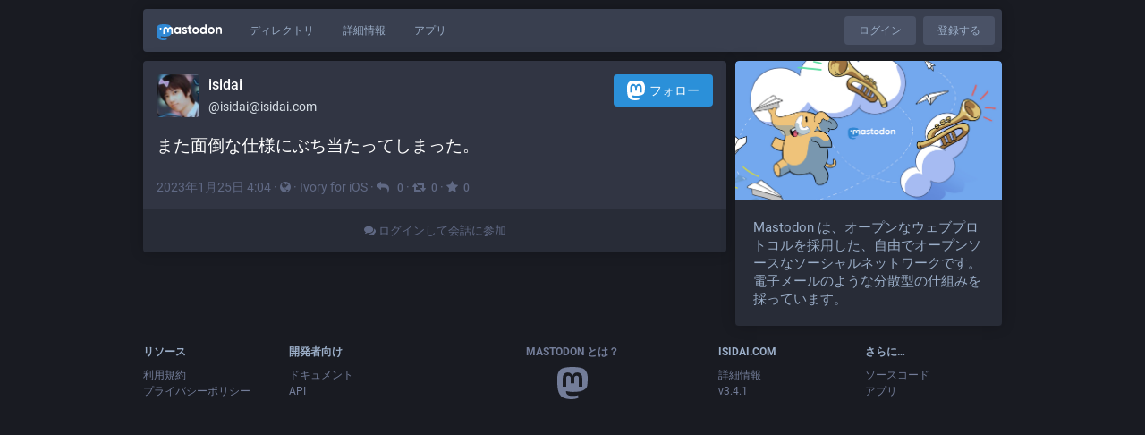

--- FILE ---
content_type: application/javascript
request_url: https://isidai.com/packs/js/locale_ja-2d89b9893db4d0a4c668.chunk.js
body_size: 9137
content:
(window.webpackJsonp=window.webpackJsonp||[]).push([[78],{400:function(o){o.exports=JSON.parse('{"account.account_note_header":"メモ","account.add_or_remove_from_list":"リストから追加または外す","account.badges.bot":"Bot","account.badges.group":"Group","account.block":"@{name}さんをブロック","account.block_domain":"{domain}全体をブロック","account.blocked":"ブロック済み","account.browse_more_on_origin_server":"リモートで表示","account.cancel_follow_request":"フォローリクエストを取り消す","account.direct":"@{name}さんにダイレクトメッセージ","account.disable_notifications":"@{name} の投稿時の通知を停止","account.domain_blocked":"ドメインブロック中","account.edit_profile":"プロフィール編集","account.enable_notifications":"@{name} の投稿時に通知","account.endorse":"プロフィールで紹介する","account.follow":"フォロー","account.followers":"フォロワー","account.followers.empty":"まだ誰もフォローしていません。","account.followers_counter":"{counter} フォロワー","account.following_counter":"{counter} フォロー","account.follows.empty":"まだ誰もフォローしていません。","account.follows_you":"フォローされています","account.hide_reblogs":"@{name}さんからのブーストを非表示","account.joined":"{date} に登録","account.last_status":"最後の活動","account.link_verified_on":"このリンクの所有権は{date}に確認されました","account.locked_info":"このアカウントは承認制アカウントです。相手が承認するまでフォローは完了しません。","account.media":"メディア","account.mention":"@{name}さんに投稿","account.moved_to":"{name}さんは引っ越しました:","account.mute":"@{name}さんをミュート","account.mute_notifications":"@{name}さんからの通知を受け取らない","account.muted":"ミュート済み","account.never_active":"活動なし","account.posts":"投稿","account.posts_with_replies":"投稿と返信","account.report":"@{name}さんを通報","account.requested":"フォロー承認待ちです。クリックしてキャンセル","account.share":"@{name}さんのプロフィールを共有する","account.show_reblogs":"@{name}さんからのブーストを表示","account.statuses_counter":"{counter} 投稿","account.unblock":"@{name}さんのブロックを解除","account.unblock_domain":"{domain}のブロックを解除","account.unendorse":"プロフィールから外す","account.unfollow":"フォロー解除","account.unmute":"@{name}さんのミュートを解除","account.unmute_notifications":"@{name}さんからの通知を受け取るようにする","account_note.placeholder":"クリックしてメモを追加","alert.rate_limited.message":"{retry_time, time, medium} 以降に再度実行してください。","alert.rate_limited.title":"制限に達しました","alert.unexpected.message":"不明なエラーが発生しました。","alert.unexpected.title":"エラー！","announcement.announcement":"お知らせ","autosuggest_hashtag.per_week":"{count} 回 / 週","boost_modal.combo":"次からは{combo}を押せばスキップできます","bundle_column_error.body":"コンポーネントの読み込み中に問題が発生しました。","bundle_column_error.retry":"再試行","bundle_column_error.title":"ネットワークエラー","bundle_modal_error.close":"閉じる","bundle_modal_error.message":"コンポーネントの読み込み中に問題が発生しました。","bundle_modal_error.retry":"再試行","column.blocks":"ブロックしたユーザー","column.bookmarks":"ブックマーク","column.community":"ローカルタイムライン","column.direct":"ダイレクトメッセージ","column.directory":"ディレクトリ","column.domain_blocks":"ブロックしたドメイン","column.favourites":"お気に入り","column.follow_requests":"フォローリクエスト","column.home":"ホーム","column.lists":"リスト","column.mutes":"ミュートしたユーザー","column.notifications":"通知","column.pins":"固定された投稿","column.public":"連合タイムライン","column_back_button.label":"戻る","column_header.hide_settings":"設定を隠す","column_header.moveLeft_settings":"カラムを左に移動する","column_header.moveRight_settings":"カラムを右に移動する","column_header.pin":"ピン留めする","column_header.show_settings":"設定を表示","column_header.unpin":"ピン留めを外す","column_subheading.settings":"設定","community.column_settings.local_only":"ローカルのみ表示","community.column_settings.media_only":"メディアのみ表示","community.column_settings.remote_only":"リモートのみ表示","compose_form.direct_message_warning":"この投稿はメンションされた人にのみ送信されます。","compose_form.direct_message_warning_learn_more":"もっと詳しく","compose_form.hashtag_warning":"この投稿は公開設定ではないのでハッシュタグの一覧に表示されません。公開投稿だけがハッシュタグで検索できます。","compose_form.lock_disclaimer":"あなたのアカウントは{locked}になっていません。誰でもあなたをフォローすることができ、フォロワー限定の投稿を見ることができます。","compose_form.lock_disclaimer.lock":"承認制","compose_form.placeholder":"今なにしてる？","compose_form.poll.add_option":"追加","compose_form.poll.duration":"アンケート期間","compose_form.poll.option_placeholder":"項目 {number}","compose_form.poll.remove_option":"この項目を削除","compose_form.poll.switch_to_multiple":"複数選択に変更","compose_form.poll.switch_to_single":"単一選択に変更","compose_form.publish":"トゥート","compose_form.publish_loud":"{publish}！","compose_form.sensitive.hide":"メディアを閲覧注意にする","compose_form.sensitive.marked":"メディアに閲覧注意が設定されています","compose_form.sensitive.unmarked":"メディアに閲覧注意が設定されていません","compose_form.spoiler.marked":"本文は警告の後ろに隠されます","compose_form.spoiler.unmarked":"本文は隠されていません","compose_form.spoiler_placeholder":"ここに警告を書いてください","confirmation_modal.cancel":"キャンセル","confirmations.block.block_and_report":"ブロックし通報","confirmations.block.confirm":"ブロック","confirmations.block.message":"本当に{name}さんをブロックしますか？","confirmations.delete.confirm":"削除","confirmations.delete.message":"本当に削除しますか？","confirmations.delete_list.confirm":"削除","confirmations.delete_list.message":"本当にこのリストを完全に削除しますか？","confirmations.domain_block.confirm":"ドメイン全体をブロック","confirmations.domain_block.message":"本当に{domain}全体を非表示にしますか？ 多くの場合は個別にブロックやミュートするだけで充分であり、また好ましいです。公開タイムラインにそのドメインのコンテンツが表示されなくなり、通知も届かなくなります。そのドメインのフォロワーはアンフォローされます。","confirmations.logout.confirm":"ログアウト","confirmations.logout.message":"本当にログアウトしますか？","confirmations.mute.confirm":"ミュート","confirmations.mute.explanation":"これにより相手の投稿と返信は見えなくなりますが、相手はあなたをフォローし続け投稿を見ることができます。","confirmations.mute.message":"本当に{name}さんをミュートしますか？","confirmations.redraft.confirm":"削除して下書きに戻す","confirmations.redraft.message":"本当にこの投稿を削除して下書きに戻しますか？ この投稿へのお気に入り登録やブーストは失われ、返信は孤立することになります。","confirmations.reply.confirm":"返信","confirmations.reply.message":"今返信すると現在作成中のメッセージが上書きされます。本当に実行しますか？","confirmations.unfollow.confirm":"フォロー解除","confirmations.unfollow.message":"本当に{name}さんのフォローを解除しますか？","conversation.delete":"会話を削除","conversation.mark_as_read":"既読にする","conversation.open":"会話を表示","conversation.with":"{names}","directory.federated":"既知の連合より","directory.local":"{domain} のみ","directory.new_arrivals":"新着順","directory.recently_active":"最近の活動順","embed.instructions":"下記のコードをコピーしてウェブサイトに埋め込みます。","embed.preview":"表示例:","emoji_button.activity":"活動","emoji_button.custom":"カスタム絵文字","emoji_button.flags":"国旗","emoji_button.food":"食べ物","emoji_button.label":"絵文字を追加","emoji_button.nature":"自然","emoji_button.not_found":"絵文字がなーい！！ (╯°□°）╯︵ ┻━┻","emoji_button.objects":"物","emoji_button.people":"人々","emoji_button.recent":"よく使う絵文字","emoji_button.search":"検索...","emoji_button.search_results":"検索結果","emoji_button.symbols":"記号","emoji_button.travel":"旅行と場所","empty_column.account_suspended":"アカウントは停止されています","empty_column.account_timeline":"投稿がありません！","empty_column.account_unavailable":"プロフィールは利用できません","empty_column.blocks":"まだ誰もブロックしていません。","empty_column.bookmarked_statuses":"まだ何もブックマーク登録していません。ブックマーク登録するとここに表示されます。","empty_column.community":"ローカルタイムラインはまだ使われていません。何か書いてみましょう！","empty_column.direct":"ダイレクトメッセージはまだありません。ダイレクトメッセージをやりとりすると、ここに表示されます。","empty_column.domain_blocks":"ブロックしているドメインはありません。","empty_column.favourited_statuses":"まだ何もお気に入り登録していません。お気に入り登録するとここに表示されます。","empty_column.favourites":"まだ誰もお気に入り登録していません。お気に入り登録されるとここに表示されます。","empty_column.follow_recommendations":"おすすめを生成できませんでした。検索を使って知り合いを探したり、トレンドハッシュタグを見てみましょう。","empty_column.follow_requests":"まだフォローリクエストを受けていません。フォローリクエストを受けるとここに表示されます。","empty_column.hashtag":"このハッシュタグはまだ使われていません。","empty_column.home":"ホームタイムラインはまだ空っぽです。誰かフォローして埋めてみましょう。 {suggestions}","empty_column.home.suggestions":"おすすめを見る","empty_column.list":"このリストにはまだなにもありません。このリストのメンバーが新しい投稿をするとここに表示されます。","empty_column.lists":"まだリストがありません。リストを作るとここに表示されます。","empty_column.mutes":"まだ誰もミュートしていません。","empty_column.notifications":"まだ通知がありません。他の人とふれ合って会話を始めましょう。","empty_column.public":"ここにはまだ何もありません！ 公開で何かを投稿したり、他のサーバーのユーザーをフォローしたりしていっぱいにしましょう","error.unexpected_crash.explanation":"不具合かブラウザの互換性問題のため、このページを正しく表示できませんでした。","error.unexpected_crash.explanation_addons":"このページは正しく表示できませんでした。このエラーはブラウザのアドオンや自動翻訳ツールによって引き起こされることがあります。","error.unexpected_crash.next_steps":"ページの再読み込みをお試しください。それでも解決しない場合、別のブラウザかアプリを使えば使用できることがあります。","error.unexpected_crash.next_steps_addons":"それらを無効化してからリロードをお試しください。それでも解決しない場合、他のブラウザやアプリで Mastodon をお試しください。","errors.unexpected_crash.copy_stacktrace":"スタックトレースをクリップボードにコピー","errors.unexpected_crash.report_issue":"問題を報告","follow_recommendations.done":"完了","follow_recommendations.heading":"投稿を見たい人をフォローしてください！ここにおすすめがあります。","follow_recommendations.lead":"あなたがフォローしている人の投稿は、ホームフィードに時系列で表示されます。いつでも簡単に解除できるので、気軽にフォローしてみてください！","follow_request.authorize":"許可","follow_request.reject":"拒否","follow_requests.unlocked_explanation":"あなたのアカウントは承認制ではありませんが、{domain} のスタッフはこれらのアカウントからのフォローリクエストの確認が必要であると判断しました。","generic.saved":"保存しました","getting_started.developers":"開発","getting_started.directory":"ディレクトリ","getting_started.documentation":"ドキュメント","getting_started.heading":"スタート","getting_started.invite":"招待","getting_started.open_source_notice":"Mastodonはオープンソースソフトウェアです。誰でもGitHub ( {github} ) から開発に参加したり、問題を報告したりできます。","getting_started.security":"アカウント設定","getting_started.terms":"プライバシーポリシー","hashtag.column_header.tag_mode.all":"と {additional}","hashtag.column_header.tag_mode.any":"か {additional}","hashtag.column_header.tag_mode.none":"({additional} を除く)","hashtag.column_settings.select.no_options_message":"提案はありません","hashtag.column_settings.select.placeholder":"ハッシュタグを入力してください…","hashtag.column_settings.tag_mode.all":"すべてを含む","hashtag.column_settings.tag_mode.any":"いずれかを含む","hashtag.column_settings.tag_mode.none":"これらを除く","hashtag.column_settings.tag_toggle":"このカラムに追加のタグを含める","home.column_settings.basic":"基本設定","home.column_settings.show_reblogs":"ブースト表示","home.column_settings.show_replies":"返信表示","home.hide_announcements":"お知らせを隠す","home.show_announcements":"お知らせを表示","intervals.full.days":"{number}日","intervals.full.hours":"{number}時間","intervals.full.minutes":"{number}分","keyboard_shortcuts.back":"戻る","keyboard_shortcuts.blocked":"ブロックしたユーザーのリストを開く","keyboard_shortcuts.boost":"ブースト","keyboard_shortcuts.column":"左からn番目のカラムの最新に移動","keyboard_shortcuts.compose":"投稿の入力欄に移動","keyboard_shortcuts.description":"説明","keyboard_shortcuts.direct":"ダイレクトメッセージのカラムを開く","keyboard_shortcuts.down":"カラム内一つ下に移動","keyboard_shortcuts.enter":"投稿の詳細を表示","keyboard_shortcuts.favourite":"お気に入り","keyboard_shortcuts.favourites":"お気に入り登録のリストを開く","keyboard_shortcuts.federated":"連合タイムラインを開く","keyboard_shortcuts.heading":"キーボードショートカット","keyboard_shortcuts.home":"ホームタイムラインを開く","keyboard_shortcuts.hotkey":"ホットキー","keyboard_shortcuts.legend":"この一覧を表示","keyboard_shortcuts.local":"ローカルタイムラインを開く","keyboard_shortcuts.mention":"メンション","keyboard_shortcuts.muted":"ミュートしたユーザーのリストを開く","keyboard_shortcuts.my_profile":"自分のプロフィールを開く","keyboard_shortcuts.notifications":"通知カラムを開く","keyboard_shortcuts.open_media":"メディアを開く","keyboard_shortcuts.pinned":"固定した投稿のリストを開く","keyboard_shortcuts.profile":"プロフィールを開く","keyboard_shortcuts.reply":"返信","keyboard_shortcuts.requests":"フォローリクエストのリストを開く","keyboard_shortcuts.search":"検索欄に移動","keyboard_shortcuts.spoilers":"閲覧注意を表示する/隠す","keyboard_shortcuts.start":"\\"スタート\\" カラムを開く","keyboard_shortcuts.toggle_hidden":"CWで隠れた文を見る/隠す","keyboard_shortcuts.toggle_sensitivity":"非表示のメディアを見る/隠す","keyboard_shortcuts.toot":"新規投稿","keyboard_shortcuts.unfocus":"投稿の入力欄・検索欄から離れる","keyboard_shortcuts.up":"カラム内一つ上に移動","lightbox.close":"閉じる","lightbox.compress":"画像ビューボックスを閉じる","lightbox.expand":"画像ビューボックスを開く","lightbox.next":"次","lightbox.previous":"前","lists.account.add":"リストに追加","lists.account.remove":"リストから外す","lists.delete":"リストを削除","lists.edit":"リストを編集","lists.edit.submit":"タイトルを変更","lists.new.create":"リストを作成","lists.new.title_placeholder":"新規リスト名","lists.replies_policy.followed":"フォロー中のユーザー全員","lists.replies_policy.list":"リストのメンバー","lists.replies_policy.none":"表示しない","lists.replies_policy.title":"リプライを表示:","lists.search":"フォローしている人の中から検索","lists.subheading":"あなたのリスト","load_pending":"{count} 件の新着","loading_indicator.label":"読み込み中...","media_gallery.toggle_visible":"メディアを隠す","missing_indicator.label":"見つかりません","missing_indicator.sublabel":"見つかりませんでした","mute_modal.duration":"ミュートする期間","mute_modal.hide_notifications":"このユーザーからの通知を隠しますか？","mute_modal.indefinite":"無期限","navigation_bar.apps":"アプリ","navigation_bar.blocks":"ブロックしたユーザー","navigation_bar.bookmarks":"ブックマーク","navigation_bar.community_timeline":"ローカルタイムライン","navigation_bar.compose":"投稿の新規作成","navigation_bar.direct":"ダイレクトメッセージ","navigation_bar.discover":"見つける","navigation_bar.domain_blocks":"ブロックしたドメイン","navigation_bar.edit_profile":"プロフィールを編集","navigation_bar.favourites":"お気に入り","navigation_bar.filters":"フィルター設定","navigation_bar.follow_requests":"フォローリクエスト","navigation_bar.follows_and_followers":"フォロー・フォロワー","navigation_bar.info":"このサーバーについて","navigation_bar.keyboard_shortcuts":"ホットキー","navigation_bar.lists":"リスト","navigation_bar.logout":"ログアウト","navigation_bar.mutes":"ミュートしたユーザー","navigation_bar.personal":"個人用","navigation_bar.pins":"固定した投稿","navigation_bar.preferences":"ユーザー設定","navigation_bar.public_timeline":"連合タイムライン","navigation_bar.security":"セキュリティ","notification.favourite":"{name}さんがあなたの投稿をお気に入りに登録しました","notification.follow":"{name}さんにフォローされました","notification.follow_request":"{name} さんがあなたにフォローリクエストしました","notification.mention":"{name}さんがあなたに返信しました","notification.own_poll":"アンケートが終了しました","notification.poll":"アンケートが終了しました","notification.reblog":"{name}さんがあなたの投稿をブーストしました","notification.status":"{name}さんが投稿しました","notifications.clear":"通知を消去","notifications.clear_confirmation":"本当に通知を消去しますか？","notifications.column_settings.alert":"デスクトップ通知","notifications.column_settings.favourite":"お気に入り:","notifications.column_settings.filter_bar.advanced":"すべてのカテゴリを表示","notifications.column_settings.filter_bar.category":"クイックフィルターバー","notifications.column_settings.filter_bar.show":"表示","notifications.column_settings.follow":"新しいフォロワー:","notifications.column_settings.follow_request":"新しいフォローリクエスト:","notifications.column_settings.mention":"返信:","notifications.column_settings.poll":"アンケート結果:","notifications.column_settings.push":"プッシュ通知","notifications.column_settings.reblog":"ブースト:","notifications.column_settings.show":"カラムに表示","notifications.column_settings.sound":"通知音を再生","notifications.column_settings.status":"新しい投稿:","notifications.column_settings.unread_markers.category":"未読マーカー","notifications.filter.all":"すべて","notifications.filter.boosts":"ブースト","notifications.filter.favourites":"お気に入り","notifications.filter.follows":"フォロー","notifications.filter.mentions":"返信","notifications.filter.polls":"アンケート結果","notifications.filter.statuses":"フォローしている人の新着情報","notifications.grant_permission":"権限の付与","notifications.group":"{count} 件の通知","notifications.mark_as_read":"すべて既読にする","notifications.permission_denied":"ブラウザの通知が拒否されているためデスクトップ通知は利用できません","notifications.permission_denied_alert":"ブラウザの通知が拒否されているためデスクトップ通知を有効にできません","notifications.permission_required":"必要な権限が付与されていないため、デスクトップ通知は利用できません。","notifications_permission_banner.enable":"デスクトップ通知を有効にする","notifications_permission_banner.how_to_control":"Mastodon を閉じている間でも通知を受信するにはデスクトップ通知を有効にしてください。有効にすると上の {icon} ボタンから通知の内容を細かくカスタマイズできます。","notifications_permission_banner.title":"お見逃しなく","picture_in_picture.restore":"元に戻す","poll.closed":"終了","poll.refresh":"更新","poll.total_people":"{count}人","poll.total_votes":"{count}票","poll.vote":"投票","poll.voted":"この項目に投票しました","poll_button.add_poll":"アンケートを追加","poll_button.remove_poll":"アンケートを削除","privacy.change":"公開範囲を変更","privacy.direct.long":"送信した相手のみ閲覧可","privacy.direct.short":"ダイレクト","privacy.private.long":"フォロワーのみ閲覧可","privacy.private.short":"フォロワー限定","privacy.public.long":"誰でも閲覧可、公開TLに表示","privacy.public.short":"公開","privacy.unlisted.long":"誰でも閲覧可、公開TLに非表示","privacy.unlisted.short":"未収載","refresh":"更新","regeneration_indicator.label":"読み込み中…","regeneration_indicator.sublabel":"ホームタイムラインは準備中です！","relative_time.days":"{number}日前","relative_time.hours":"{number}時間前","relative_time.just_now":"今","relative_time.minutes":"{number}分前","relative_time.seconds":"{number}秒前","relative_time.today":"今日","reply_indicator.cancel":"キャンセル","report.forward":"{target} に転送する","report.forward_hint":"このアカウントは別のサーバーに所属しています。通報内容を匿名で転送しますか？","report.hint":"通報内容はあなたのサーバーのモデレーターへ送信されます。通報理由を入力してください。:","report.placeholder":"追加コメント","report.submit":"通報する","report.target":"{target}さんを通報する","search.placeholder":"検索","search_popout.search_format":"高度な検索フォーマット","search_popout.tips.full_text":"表示名やユーザー名、ハッシュタグのほか、あなたの投稿やお気に入り、ブーストした投稿、返信に一致する単純なテキスト。","search_popout.tips.hashtag":"ハッシュタグ","search_popout.tips.status":"投稿","search_popout.tips.text":"表示名やユーザー名、ハッシュタグに一致する単純なテキスト","search_popout.tips.user":"ユーザー","search_results.accounts":"人々","search_results.hashtags":"ハッシュタグ","search_results.statuses":"投稿","search_results.statuses_fts_disabled":"このサーバーでは投稿本文の検索は利用できません。","search_results.total":"{count, number}件の結果","status.admin_account":"@{name} のモデレーション画面を開く","status.admin_status":"この投稿をモデレーション画面で開く","status.block":"@{name}さんをブロック","status.bookmark":"ブックマーク","status.cancel_reblog_private":"ブースト解除","status.cannot_reblog":"この投稿はブーストできません","status.copy":"投稿へのリンクをコピー","status.delete":"削除","status.detailed_status":"詳細な会話ビュー","status.direct":"@{name}さんにダイレクトメッセージ","status.embed":"埋め込み","status.favourite":"お気に入り","status.filtered":"フィルターされました","status.load_more":"もっと見る","status.media_hidden":"非表示のメディア","status.mention":"@{name}さんに投稿","status.more":"もっと見る","status.mute":"@{name}さんをミュート","status.mute_conversation":"会話をミュート","status.open":"詳細を表示","status.pin":"プロフィールに固定表示","status.pinned":"固定された投稿","status.read_more":"もっと見る","status.reblog":"ブースト","status.reblog_private":"ブースト","status.reblogged_by":"{name}さんがブースト","status.reblogs.empty":"まだ誰もブーストしていません。ブーストされるとここに表示されます。","status.redraft":"削除して下書きに戻す","status.remove_bookmark":"ブックマークを削除","status.reply":"返信","status.replyAll":"全員に返信","status.report":"@{name}さんを通報","status.sensitive_warning":"閲覧注意","status.share":"共有","status.show_less":"隠す","status.show_less_all":"全て隠す","status.show_more":"もっと見る","status.show_more_all":"全て見る","status.show_thread":"スレッドを表示","status.uncached_media_warning":"利用できません","status.unmute_conversation":"会話のミュートを解除","status.unpin":"プロフィールへの固定を解除","suggestions.dismiss":"隠す","suggestions.header":"興味あるかもしれません…","tabs_bar.federated_timeline":"連合","tabs_bar.home":"ホーム","tabs_bar.local_timeline":"ローカル","tabs_bar.notifications":"通知","tabs_bar.search":"検索","time_remaining.days":"残り{number}日","time_remaining.hours":"残り{number}時間","time_remaining.minutes":"残り{number}分","time_remaining.moments":"まもなく終了","time_remaining.seconds":"残り{number}秒","timeline_hint.remote_resource_not_displayed":"他のサーバーの{resource}は表示されません。","timeline_hint.resources.followers":"フォロワー","timeline_hint.resources.follows":"フォロー","timeline_hint.resources.statuses":"以前の投稿","trends.counter_by_accounts":"{counter} 人が投稿","trends.trending_now":"トレンドタグ","ui.beforeunload":"Mastodonから離れると送信前の投稿は失われます。","units.short.billion":"{count}B","units.short.million":"{count}M","units.short.thousand":"{count}K","upload_area.title":"ドラッグ＆ドロップでアップロード","upload_button.label":"メディアを追加 (複数の画像または1つの動画か音声ファイル)","upload_error.limit":"アップロードできる上限を超えています。","upload_error.poll":"アンケートではファイルをアップロードできません。","upload_form.audio_description":"聴取が難しいユーザーへの説明","upload_form.description":"閲覧が難しいユーザーへの説明","upload_form.edit":"編集","upload_form.thumbnail":"サムネイルを変更","upload_form.undo":"削除","upload_form.video_description":"視聴が難しいユーザーへの説明","upload_modal.analyzing_picture":"画像を解析中…","upload_modal.apply":"適用","upload_modal.choose_image":"画像を選択","upload_modal.description_placeholder":"あのイーハトーヴォのすきとおった風","upload_modal.detect_text":"画像からテキストを検出","upload_modal.edit_media":"メディアを編集","upload_modal.hint":"サムネイルの焦点にしたい場所をクリックするか円形の枠をその場所にドラッグしてください。","upload_modal.preparing_ocr":"OCR の準備中…","upload_modal.preview_label":"プレビュー ({ratio})","upload_progress.label":"アップロード中...","video.close":"動画を閉じる","video.download":"ダウンロード","video.exit_fullscreen":"全画面を終了する","video.expand":"動画を拡大する","video.fullscreen":"全画面","video.hide":"動画を閉じる","video.mute":"ミュート","video.pause":"一時停止","video.play":"再生","video.unmute":"ミュートを解除する"}')},401:function(o,t,e){o.exports=function(){"use strict";return[{locale:"ja",pluralRuleFunction:function(o,t){return"other"},fields:{year:{displayName:"年",relative:{0:"今年",1:"翌年","-1":"昨年"},relativeTime:{future:{other:"{0} 年後"},past:{other:"{0} 年前"}}},"year-short":{displayName:"年",relative:{0:"今年",1:"翌年","-1":"昨年"},relativeTime:{future:{other:"{0} 年後"},past:{other:"{0} 年前"}}},month:{displayName:"月",relative:{0:"今月",1:"翌月","-1":"先月"},relativeTime:{future:{other:"{0} か月後"},past:{other:"{0} か月前"}}},"month-short":{displayName:"月",relative:{0:"今月",1:"翌月","-1":"先月"},relativeTime:{future:{other:"{0} か月後"},past:{other:"{0} か月前"}}},day:{displayName:"日",relative:{0:"今日",1:"明日",2:"明後日","-2":"一昨日","-1":"昨日"},relativeTime:{future:{other:"{0} 日後"},past:{other:"{0} 日前"}}},"day-short":{displayName:"日",relative:{0:"今日",1:"明日",2:"明後日","-2":"一昨日","-1":"昨日"},relativeTime:{future:{other:"{0} 日後"},past:{other:"{0} 日前"}}},hour:{displayName:"時",relative:{0:"1 時間以内"},relativeTime:{future:{other:"{0} 時間後"},past:{other:"{0} 時間前"}}},"hour-short":{displayName:"時",relative:{0:"1 時間以内"},relativeTime:{future:{other:"{0} 時間後"},past:{other:"{0} 時間前"}}},minute:{displayName:"分",relative:{0:"1 分以内"},relativeTime:{future:{other:"{0} 分後"},past:{other:"{0} 分前"}}},"minute-short":{displayName:"分",relative:{0:"1 分以内"},relativeTime:{future:{other:"{0} 分後"},past:{other:"{0} 分前"}}},second:{displayName:"秒",relative:{0:"今"},relativeTime:{future:{other:"{0} 秒後"},past:{other:"{0} 秒前"}}},"second-short":{displayName:"秒",relative:{0:"今"},relativeTime:{future:{other:"{0} 秒後"},past:{other:"{0} 秒前"}}}}}]}()},689:function(o,t,e){"use strict";e.r(t);var n=e(400),a=e(401),s=e.n(a),i=e(6);Object(i.setLocale)({messages:n,localeData:s()})}},[[689,0]]]);
//# sourceMappingURL=locale_ja-2d89b9893db4d0a4c668.chunk.js.map